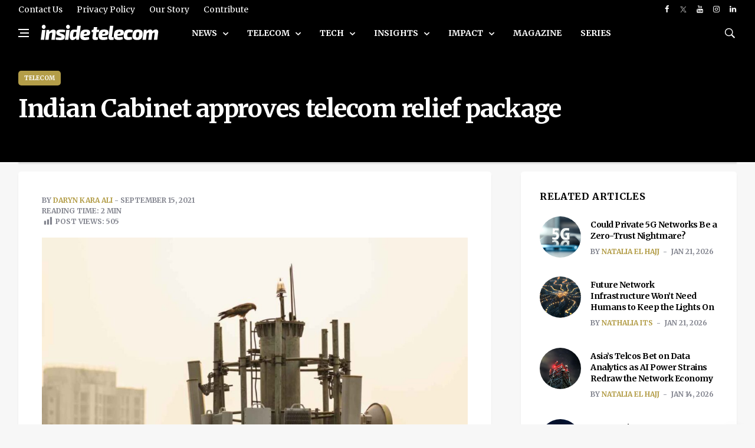

--- FILE ---
content_type: text/html; charset=utf-8
request_url: https://www.google.com/recaptcha/api2/aframe
body_size: 269
content:
<!DOCTYPE HTML><html><head><meta http-equiv="content-type" content="text/html; charset=UTF-8"></head><body><script nonce="XNkh9W0A5Gx6wG7dEsKVSQ">/** Anti-fraud and anti-abuse applications only. See google.com/recaptcha */ try{var clients={'sodar':'https://pagead2.googlesyndication.com/pagead/sodar?'};window.addEventListener("message",function(a){try{if(a.source===window.parent){var b=JSON.parse(a.data);var c=clients[b['id']];if(c){var d=document.createElement('img');d.src=c+b['params']+'&rc='+(localStorage.getItem("rc::a")?sessionStorage.getItem("rc::b"):"");window.document.body.appendChild(d);sessionStorage.setItem("rc::e",parseInt(sessionStorage.getItem("rc::e")||0)+1);localStorage.setItem("rc::h",'1769350879093');}}}catch(b){}});window.parent.postMessage("_grecaptcha_ready", "*");}catch(b){}</script></body></html>